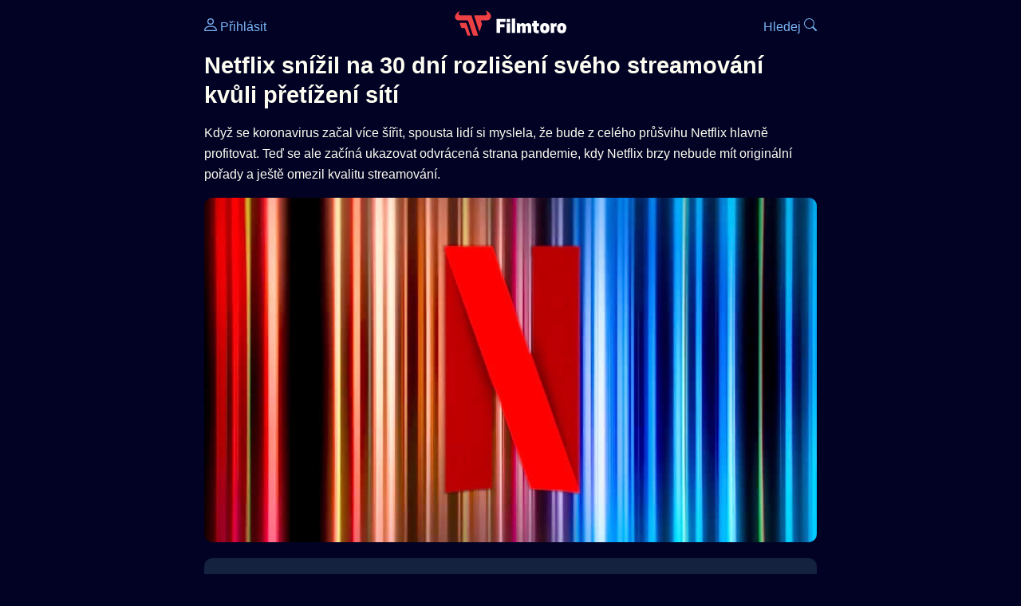

--- FILE ---
content_type: text/html; Charset=utf-8
request_url: https://filmtoro.cz/blog/netflix-mozna-snizi-rozliseni-sveho-streamovani-kvuli-pretizeni-siti
body_size: 17602
content:
<!DOCTYPE html>
<html lang="cs">
<head>
	<title>Netflix snížil na 30 dní rozlišení svého streamování kvůli přetížení sítí</title>
	<meta name="Description" content="Když se koronavirus začal více šířit, spousta lidí si myslela, že bude z celého průšvihu Netflix hlavně profitovat. Teď se ale začíná ukazovat odvrácená strana pandemie, kdy Netflix brzy nebude mít originální pořady a ještě omezil kvalitu streamování.">
	<meta charset="UTF-8">
    <meta content="width=device-width, initial-scale=1" name="viewport">
    <meta http-equiv="X-UA-Compatible" content="IE=edge,chrome=1" />
	<meta name="robots" content="index,follow,max-snippet:-1">
	<meta property="og:title" content="Netflix snížil na 30 dní rozlišení svého streamování kvůli přetížení sítí">
	<meta property="og:image" content="https://filmtoro.cz/img/blog/netflix_rainbow.jpg">
	<meta property="og:description" content="Když se koronavirus začal více šířit, spousta lidí si myslela, že bude z celého průšvihu Netflix hlavně profitovat. Teď se ale začíná ukazovat odvrácená strana pandemie, kdy Netflix brzy nebude mít originální pořady a ještě omezil kvalitu streamování.">
	<meta property="og:url" content="https://filmtoro.cz/blog/netflix-mozna-snizi-rozliseni-sveho-streamovani-kvuli-pretizeni-siti">
	<meta name="twitter:card" content="summary_large_image">
	<meta name="twitter:title" content="Netflix snížil na 30 dní rozlišení svého streamování kvůli přetížení sítí">
	<meta name="twitter:description" content="Když se koronavirus začal více šířit, spousta lidí si myslela, že bude z celého průšvihu Netflix hlavně profitovat. Teď se ale začíná ukazovat odvrácená strana pandemie, kdy Netflix brzy nebude mít originální pořady a ještě omezil kvalitu streamování.">
	<meta name="twitter:image" content="https://filmtoro.cz/img/blog/netflix_rainbow.jpg">
	<meta name="twitter:site" content="@filmtorocz">
	<meta property="fb:app_id" content="1667003363532804">
	<meta name="google-site-verification" content="_muLufzs-jSzMM8FRjgrmXzhiWmul-qt-VDzKKRlGeI">
	<meta name="seznam-wmt" content="PiK1QwxixaTkmi6OIMRNWDsKCFwPYhjC" />
	<meta name="theme-color" content="#020324">
	<meta name="background-color" content="#020324">
	<meta name="mobile-web-app-capable" content="yes">
	<meta name="apple-mobile-web-app-status-bar-style" content="black-translucent">
	<meta name="szn:permalink" content="filmtoro.cz/blog/netflix-mozna-snizi-rozliseni-sveho-streamovani-kvuli-pretizeni-siti"/> 
	<link rel="icon" href="https://filmtoro.cz/img/filmtoro/favicon.ico" type="image/x-icon">
	<link rel="shortcut icon" href="https://filmtoro.cz/img/filmtoro/favicon_64.ico">
	<link rel="apple-touch-icon" href="https://filmtoro.cz/img/filmtoro/filmtoro_invert_672.png">
	<link rel="manifest" href="/manifest.json?v=2">
	<link rel="canonical" href="https://filmtoro.cz/blog/netflix-mozna-snizi-rozliseni-sveho-streamovani-kvuli-pretizeni-siti">
	<link rel="alternate" type="application/rss+xml" title="Filmtoro RSS" href="https://filmtoro.cz/export/rss.asp" />
	<link rel="stylesheet" href="/css/dark.css?v=202601610">
	
</head>

<body>

<div class="layout">

<div class="left">
<div class="sky">
<ins class="adsbygoogle"
     style="display:block"
     data-ad-client="ca-pub-5935141666329574"
     data-ad-slot="6591630633"
     data-ad-format="auto"
     data-full-width-responsive="true"></ins>
<script>
     (adsbygoogle = window.adsbygoogle || []).push({});
</script>
</div>
</div>

<div class="center">

<div class="container">
	<div id="ssp-zone-262210" class="seznam seznam-mobil" label="szn-des-ad-top-leaderboard"></div>
</div>

<header>
	<div style="float:left;width:25%;padding-top:15px;">
		
			<a href="/prihlaseni"><svg xmlns="http://www.w3.org/2000/svg" width="16" height="16" fill="currentColor" viewBox="0 0 16 16" style="transform: scale(1.3333);"> <path d="M8 8a3 3 0 1 0 0-6 3 3 0 0 0 0 6m2-3a2 2 0 1 1-4 0 2 2 0 0 1 4 0m4 8c0 1-1 1-1 1H3s-1 0-1-1 1-4 6-4 6 3 6 4m-1-.004c-.001-.246-.154-.986-.832-1.664C11.516 10.68 10.289 10 8 10s-3.516.68-4.168 1.332c-.678.678-.83 1.418-.832 1.664z"/></svg>&nbsp;Přihlásit</a>
		
	</div>
	<div style="float:left;width:50%;padding-top:5px;text-align:center;">
		<a href="/"><img src="https://filmtoro.cz/img/filmtoro/filmtoro-logo-red.svg" alt="Filmtoro" title="Filmtoro" width="140" height="32" style="border: 0px;"></a>
	</div>
	<div style="float:left;width:25%;padding-top:15px;text-align:right;">
		<a href="/hledam-film">Hledej&nbsp;<svg xmlns="http://www.w3.org/2000/svg" width="16" height="16" fill="currentColor" viewBox="0 0 16 16"><path d="M11.742 10.344a6.5 6.5 0 1 0-1.397 1.398h-.001q.044.06.098.115l3.85 3.85a1 1 0 0 0 1.415-1.414l-3.85-3.85a1 1 0 0 0-.115-.1zM12 6.5a5.5 5.5 0 1 1-11 0 5.5 5.5 0 0 1 11 0"/></svg></a>
	</div>
	<br clear="all">
</header>

<main>

	
	<h1>Netflix snížil na 30 dní rozlišení svého streamování kvůli přetížení sítí</h1>
	
	<p>Když se koronavirus začal více šířit, spousta lidí si myslela, že bude z celého průšvihu Netflix hlavně profitovat. Teď se ale začíná ukazovat odvrácená strana pandemie, kdy Netflix brzy nebude mít originální pořady a ještě omezil kvalitu streamování.</p>
	<img src="https://filmtoro.cz/img/blog/netflix_rainbow.jpg" alt="Netflix snížil na 30 dní rozlišení svého streamování kvůli přetížení sítí" title="Netflix snížil na 30 dní rozlišení svého streamování kvůli přetížení sítí" style="width:100%;" loading="lazy">
	
	<hr>
	
		<section>
		
		<h2>Aktualitzace: Netflix omezil bitrate videa na 30 dní</h2>
	
	<p class="text">Netflix se nakonec podvolil velice rychle a na 30 dní snížil kvalitu přehrávání obsahu, aby pomohl snížit tlak na internetové sítě. Má se jednat o opatření, které ulehčí sítím především v době největšího vytížení (tedy především večer). Bitrate, neboli datový tok by se měl snížit o 25 %. Bude zajímavé sledovat, jak na omezení zareagují zákazníci, kteří si platí nejvyšší 4K tarif. Než však začnete rušit své předplatné, berte v potaz, že i ze strany Netflixu a potenciálně dalších služeb se jedná o solidární ústupek ve specifické situaci. Pakliže hrozí, že by spadla celá síť, je mnohem lepší variantou snížení kvality, než celkové odpojení sítě. V tuto chvíli nejde jen o vaše pohodlí.</p>

	<div id="ssp-zone-262222" class="container seznam" label="szn-mob-ad-top-wallpaper"></div>
	<div id="ssp-zone-262213" class="container seznam" label="szn-des-ad-top-wallpaper" style="margin:0 auto;padding:10px 10px 20px 10px;"></div>
<section class="square full">
<ins class="adsbygoogle"
     style="display:block"
     data-ad-client="ca-pub-5935141666329574"
     data-ad-slot="5006359876"
     data-ad-format="auto"
     data-full-width-responsive="true"></ins>
<script>
     (adsbygoogle = window.adsbygoogle || []).push({});
</script>
</section>
		<h2>DŘÍVE VYDÁNO: Není důvod k panice</h2>
	
	<p class="text">Zatím samozřejmě není nutné přehnaně vyšilovat. Netflix totiž k žádnému rozhodnutí nedospěl. Byl však kontaktován komisařem EU Thierrym Bretonem, který se samotným šéfem streamovací služby Reedem Hastingsem řešil, zda by nebylo možné na čas snížit kvalitu streamování na "standardní rozlišení" u pořadů, kde vysoké rozlišení není zcela nutné. Breton to potvrdil na svém Twitteru, kde zároveň vyzval uživatele, aby podobný krok podpořili. Žádost o snížení rozlišení se samozřejmě netýká jen Netflixu. Breton měl mluvit i se zástupci dalších služeb a rozhodně by situaci ulehčilo i snížení kvality přehrávání například na YouTube.</p>

		<h2>Problémem je hlavně 4K rozlišení</h2>
	
	<p class="text">Datový tok streamovacích služeb se v různém rozlišení liší. Největší zátěží je samozřejmě streamování ve 4K, které může dosahovat přenosu klidně i 40Mb za vteřinu. Každé snížení rozlišení na FullHD (1080p) či SD množství přenesených dat omezuje zhruba o polovinu. Například Britové se nyní obávají přetlaku na sítích, neboť u nich zanedlouho ve 4K začne streamovat přicházející Disney+ a BBC se chystá streamovat školní výuku pro děti, které zůstaly doma. Operátor Vodafone v Británii potvrdil, že již zaznamenal třicetiprocentní nárůst využití sítě (kombinují pevnou linku a mobilní síť), zároveň však ujistil, že zatím má dost prostoru na to, aby zvyšující se využití sítě nadále zvládal bez větších problémů. Rozhodně tedy není nutné mít strach z toho, že by zničeho nic byly služby vypnuty, či zásadně omezeny. Je však možné, že se do budoucna budou muset uživatelé smířit s tím, že na čas svůj oblíbený seriál nebudou sledovat s krystalicky čistým obrazem. </p>

		</section><hr>
		

	
	<div id="ssp-zone-262228" class="container seznam" label="szn-mob-ad-middle-text"></div>
	<div id="ssp-zone-262216" class="container seznam" label="szn-des-ad-middle-text"></div>
	<div id="showPopUp"></div> 
	
	<section>
		<p style="line-height:30px;">
		⏰ 19. 3. 2020&nbsp;&nbsp;
		🧑‍💼 <a href="/uzivatel/petr-semecky">Petr Semecký</a>&nbsp;&nbsp; 
		<span class="break"></span>
		 🩶 39&nbsp;&nbsp;
		📰 <a href="/blog/streaming-novinky">Streaming novinky</a>
		</p>
	</section>
	<hr>

	<section class="d-seznam">
	<h2>📨 Nevíš, na co koukat?</h2>
	<p>Nech si každý pátek podvečer zdarma doručit do svého inboxu náš nový newsletter s filmovými tipy, trailery či novinkami. <a href="https://filmtoro.cz/blog/filmovy-newsletter-filmtoro#prihlaseni">Jdu na to!</a></p>
</section>

		<hr>
	<section class="d-seznam">
	<h2>💁 Netflix tipy</h2>
	<p>Pro další <a href="/filmy/netflix">Netflix</a> tipy, novinky a žebříčky můžeš vybírat, co si nenechat ujít.</p>
	<ul>
	<li><a href="/filmy/netflix-novinky">Netflix novinky</a> - nové filmy a seriály, denně aktualizované</li>
	<li><a href="/filmy/netflix-jiz-brzy">Netflix již brzy</a> - co kdy vyjde, na co se můžeš těšit</li>
	<li><a href="/filmy/netflix-brzy-konci">Netflix bude končit</a> - poslední šance, než zmizí z Netflixu</li>
	<li><a href="/filmy/netflix-top-10">Netflix TOP 10</a> - nejsledovanější filmy a seriály, denně aktualizované</li>
	<li><a href="filmy/nejlepsi-filmy-netflix">Nejlepší filmy</a> a <a href="filmy/nejlepsi-serialy-netflix">nejlepší seriály</a> právě teď na Netflixu</li>
	</ul>
</section>
<hr>
	
	<div id="discussion" class="seznam"></div>
	
	
		<section>
		<h2>📰 Poslední filmové novinky</h2>
		<article class="card"><a href="/blog/dalsi-velky-film-se-chysta-online-bloodshot-prijde-uz-pristi-tyden"><img src="https://filmtoro.cz/img2/gallery/ocUrMYbdjknu2TwzMHKT9PBBQRw.jpg" loading="lazy" alt="Další velký film se chystá online, Bloodshot přijde už příští týden" title="Další velký film se chystá online, Bloodshot přijde už příští týden" class="card-img"></a>
	<div class="card-body">
		<a href="/blog/dalsi-velky-film-se-chysta-online-bloodshot-prijde-uz-pristi-tyden">Další velký film se chystá online, Bloodshot přijde už příští týden</a> 
		<span class="clear"></span>
		<small class="muted">19. 3. 2020</small>
	</div>
</article><article class="card"><a href="/blog/revoluce-pokracuje-brzy-online-budou-take-birds-of-prey-a-gentlemani"><img src="https://filmtoro.cz/img2/film/cACIHw25SPdvsXYWGA6RJuhqROt.jpg" loading="lazy" alt="Revoluce pokračuje, brzy online budou Birds of Prey a Gentlemani" title="Revoluce pokračuje, brzy online budou Birds of Prey a Gentlemani" class="card-img"></a>
	<div class="card-body">
		<a href="/blog/revoluce-pokracuje-brzy-online-budou-take-birds-of-prey-a-gentlemani">Revoluce pokračuje, brzy online budou Birds of Prey a Gentlemani</a> 
		<span class="clear"></span>
		<small class="muted">17. 3. 2020</small>
	</div>
</article><article class="card"><a href="/blog/prepiste-dejiny-kinofilmy-neviditelny-nebo-lov-budou-online-uz-tento-patek"><img src="https://filmtoro.cz/img2/gallery/uZMZyvarQuXLRqf3xdpdMqzdtjb.jpg" loading="lazy" alt="Přepište dějiny, kinofilmy Neviditelný nebo Lov budou online už tento pátek!" title="Přepište dějiny, kinofilmy Neviditelný nebo Lov budou online už tento pátek!" class="card-img"></a>
	<div class="card-body">
		<a href="/blog/prepiste-dejiny-kinofilmy-neviditelny-nebo-lov-budou-online-uz-tento-patek">Přepište dějiny, kinofilmy Neviditelný nebo Lov budou online už tento pátek!</a> 
		<span class="clear"></span>
		<small class="muted">16. 3. 2020</small>
	</div>
</article><article class="card"><a href="/blog/koronavirus-nastartujte-vpn-italove-maji-pornhub-premium-zdarma"><img src="https://filmtoro.cz/img2/blog/pornhub-italy.jpg" loading="lazy" alt="Koronavirus: Nastartujte VPN, Italové mají Pornhub Premium zdarma" title="Koronavirus: Nastartujte VPN, Italové mají Pornhub Premium zdarma" class="card-img"></a>
	<div class="card-body">
		<a href="/blog/koronavirus-nastartujte-vpn-italove-maji-pornhub-premium-zdarma">Koronavirus: Nastartujte VPN, Italové mají Pornhub Premium zdarma</a> 
		<span class="clear"></span>
		<small class="muted">16. 3. 2020</small>
	</div>
</article><article class="card"><a href="/blog/disney-ma-nedostatek-noveho-puvodniho-obsahu-a-kvuli-koronaviru-bude-hur"><img src="https://filmtoro.cz/img2/tv/o7qi2v4uWQ8bZ1tW3KI0Ztn2epk.jpg" loading="lazy" alt="Disney+ chybí nový původní obsah. A kvůli koronaviru bude hůř" title="Disney+ chybí nový původní obsah. A kvůli koronaviru bude hůř" class="card-img"></a>
	<div class="card-body">
		<a href="/blog/disney-ma-nedostatek-noveho-puvodniho-obsahu-a-kvuli-koronaviru-bude-hur">Disney+ chybí nový původní obsah. A kvůli koronaviru bude hůř</a> 
		<span class="clear"></span>
		<small class="muted">15. 3. 2020</small>
	</div>
</article><article class="card"><a href="/blog/svetova-ekonomika-kvuli-koronaviru-stagnuje-netflixu-se-ovsem-dari"><img src="https://filmtoro.cz/img2/blog/homewatch.jpg" loading="lazy" alt="Světová ekonomika kvůli koronaviru stagnuje, Netflix ovšem roste" title="Světová ekonomika kvůli koronaviru stagnuje, Netflix ovšem roste" class="card-img"></a>
	<div class="card-body">
		<a href="/blog/svetova-ekonomika-kvuli-koronaviru-stagnuje-netflixu-se-ovsem-dari">Světová ekonomika kvůli koronaviru stagnuje, Netflix ovšem roste</a> 
		<span class="clear"></span>
		<small class="muted">11. 3. 2020</small>
	</div>
</article>
		</ul>
		<p>
		Další:
			<a href="/blog/filmove-novinky">Novinky</a>&nbsp;·&nbsp;
			<a href="/blog/ceske-novinky">České</a>&nbsp;·&nbsp;
			<a href="/blog/tipy-na-film">Tipy</a>&nbsp;·&nbsp;
			<a href="/blog/streaming-novinky">Data</a>&nbsp;·&nbsp;
			<a href="/blog/filmove-kvizy">Kvízy</a> &nbsp;·&nbsp; 
			<a href="/blog/filmove-trailery">Trailery</a>&nbsp;·&nbsp;
			<a href="/blog/rozhovor">Rozhovory</a>&nbsp;·&nbsp;
			<a href="/blog">Vše</a>
		</p>
		</section><hr>

		
	<script type="application/ld+json">
	{
		"@context": "https://schema.org",
		"@type": "NewsArticle",
		"headline": "Netflix snížil na 30 dní rozlišení svého streamování kvůli přetížení sítí",
		"description": "Když se koronavirus začal více šířit, spousta lidí si myslela, že bude z celého průšvihu Netflix hlavně profitovat. Teď se ale začíná ukazovat odvrácená strana pandemie, kdy Netflix brzy nebude mít originální pořady a ještě omezil kvalitu streamování.",
		"image": ["https://filmtoro.cz/img/blog/netflix_rainbow.jpg"],
		"datePublished": "2020-03-19T14:00:00 +0200",
		"dateModified": "2020-03-19T14:00:00 +0200",
		"author": {"@type": "Person","name": "Petr Semecký","url": "https://filmtoro.cz/uzivatel/petr-semecky"},
		"publisher": {"@type": "Organization","name": "Filmtoro","logo": {"@type": "ImageObject","url": "https://filmtoro.cz/img/filmtoro/filmtoro_invert_672.png","width": 672,"height": 672}},
		"mainEntityOfPage": {"@type": "WebPage","@id": "https://filmtoro.cz/blog/netflix-mozna-snizi-rozliseni-sveho-streamovani-kvuli-pretizeni-siti"}
	}
	</script>
	<div class="container">
	<div id="ssp-zone-262219" class="seznam" label="szn-des-ad-bottom-rectangle"></div>
	<div id="ssp-zone-262231" class="seznam" label="szn-mob-ad-bottom-rectangle"></div>
</div>

</main>

<footer class="text-center">
	<p>
	<a href="/">Úvod </a>&nbsp;·&nbsp;
	<a href="/filmy">Filmy</a>&nbsp;·&nbsp;
	<a href="/osoba">Herci</a>&nbsp;·&nbsp;
	<a href="/serie">Série</a>&nbsp;·&nbsp;
	<a href="/blog">Novinky</a>&nbsp;·&nbsp;
	<a href="/vod">Platformy</a>
	</p>
	<p>
	❤️ VOD a streaming © 2015-2026 <a href="/web">Filmtoro</a>
	</p>
</footer>

</div>

<div class="right">
	<div class="sky">
<ins class="adsbygoogle"
     style="display:block"
     data-ad-client="ca-pub-5935141666329574"
     data-ad-slot="5221604990"
     data-ad-format="auto"
     data-full-width-responsive="true"></ins>
<script>
     (adsbygoogle = window.adsbygoogle || []).push({});
</script>
</div>
</div>

</div>

</body>
</html>
<img height="1" width="1" style="display:none;" alt="TP pixel" title="TP pixel" src="https://toplist.cz/count.asp?id=1729418">
<script async src="https://www.googletagmanager.com/gtag/js?id=G-SDQEQ0SGMD"></script>
<script>
  window.dataLayer = window.dataLayer || [];
  function gtag(){dataLayer.push(arguments);}
  gtag('js', new Date());

  gtag('config', 'G-SDQEQ0SGMD');
</script>


		<script async src="https://pagead2.googlesyndication.com/pagead/js/adsbygoogle.js?client=ca-pub-5935141666329574" crossorigin="anonymous"></script>
	

--- FILE ---
content_type: text/html; charset=utf-8
request_url: https://www.google.com/recaptcha/api2/aframe
body_size: 265
content:
<!DOCTYPE HTML><html><head><meta http-equiv="content-type" content="text/html; charset=UTF-8"></head><body><script nonce="bDJ8aBN3rZmAoJLTVe8n-A">/** Anti-fraud and anti-abuse applications only. See google.com/recaptcha */ try{var clients={'sodar':'https://pagead2.googlesyndication.com/pagead/sodar?'};window.addEventListener("message",function(a){try{if(a.source===window.parent){var b=JSON.parse(a.data);var c=clients[b['id']];if(c){var d=document.createElement('img');d.src=c+b['params']+'&rc='+(localStorage.getItem("rc::a")?sessionStorage.getItem("rc::b"):"");window.document.body.appendChild(d);sessionStorage.setItem("rc::e",parseInt(sessionStorage.getItem("rc::e")||0)+1);localStorage.setItem("rc::h",'1769077157694');}}}catch(b){}});window.parent.postMessage("_grecaptcha_ready", "*");}catch(b){}</script></body></html>